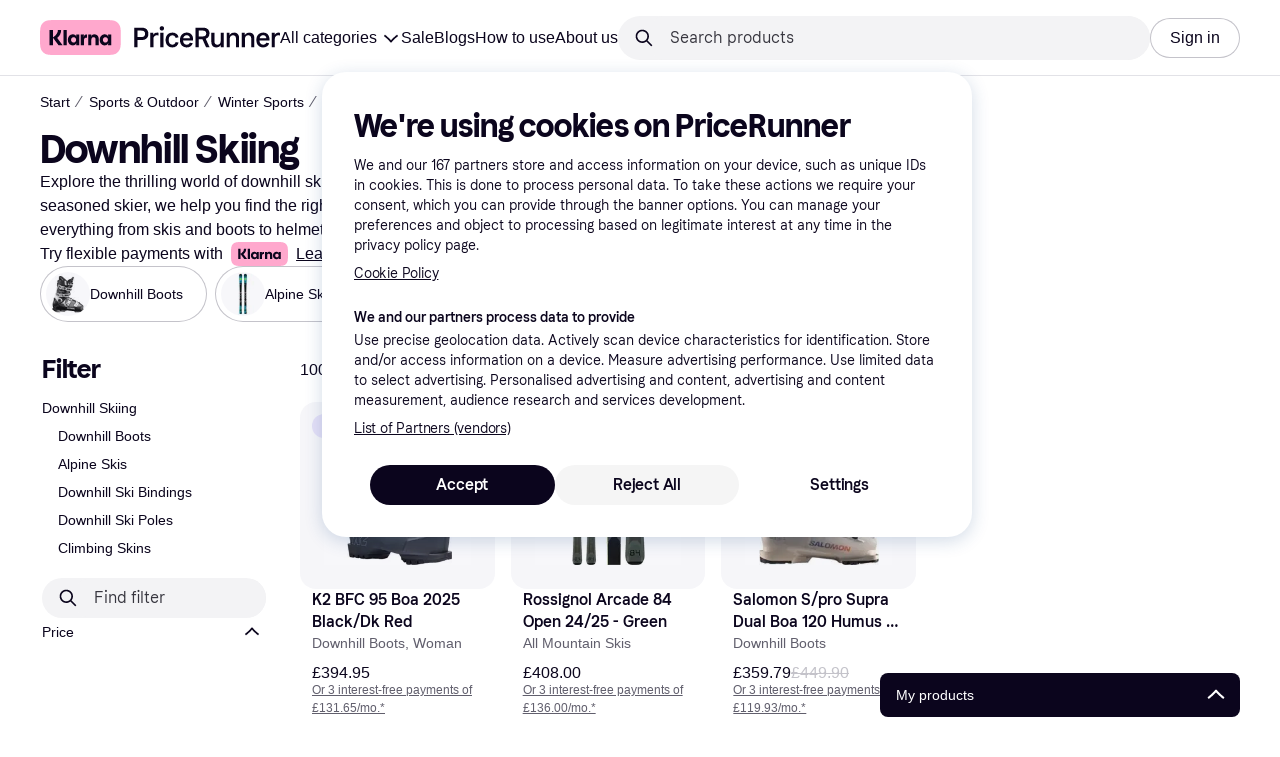

--- FILE ---
content_type: application/javascript
request_url: https://owp.klarna.com/static/94355-6de1fe0a.js
body_size: 3367
content:
"use strict";(self.__LOADABLE_LOADED_CHUNKS__=self.__LOADABLE_LOADED_CHUNKS__||[]).push([["94355"],{56050(e,t,r){r.d(t,{Vq:()=>b,iP:()=>S,xX:()=>h}),r(18111),r(61701),r(22489),r(44114),r(62953),r(17642),r(58004),r(33853),r(45876),r(32475),r(15024),r(31698),r(7588),r(13579),r(81148),r(18237);var s=r(97665),l=r(76366),i=r(50181),o=r(43604),n=r(24287),a=r(96540),u=r(99930),c=r(81840),d=r(52746);function p(e){for(var t=1;t<arguments.length;t++){var r=null!=arguments[t]?arguments[t]:{},s=Object.keys(r);"function"==typeof Object.getOwnPropertySymbols&&(s=s.concat(Object.getOwnPropertySymbols(r).filter(function(e){return Object.getOwnPropertyDescriptor(r,e).enumerable}))),s.forEach(function(t){var s;s=r[t],t in e?Object.defineProperty(e,t,{value:s,enumerable:!0,configurable:!0,writable:!0}):e[t]=s})}return e}let y="productInfo",f="productInfo-product",S=async(e,t,r)=>{var s;let l=(0,d.pg)(null!=t?t:[]);if(!e||!l||(null==l?void 0:l.length)<1)return[];let o=`/public/v2/listings/products/${e}`,n=(0,i.P)(),a=await n.get("listing-edge-rest",o,{params:p({productIds:l.join(",")},r&&{merchantIds:r})});return null==a||null==(s=a.data.products)?void 0:s.map(e=>p({},e))},v=(0,u.Ib)(y,async(e,t)=>S(e,t),{staleTime:o.Tr}),g=(e,t)=>t.filter(t=>void 0!==t&&t.length>0&&!e.getQueryData([f,t])),I=(e,t)=>{for(let r=0;r<t.length;r++){let s=t[r];e.setQueryData([f,s.id],s)}},b=async(e,t)=>{let r=g(e,t);if(0===r.length)return;let s=[];for(let e=0;e<r.length;e+=50)s.push(r.slice(e,e+50));let l=(0,n.gI)(),i=s.map(t=>e.fetchQuery(v(l,t)).then(t=>{I(e,t)}));await Promise.all(i)},h=e=>{let t=(0,s.jE)(),r=(0,n.gI)(),{fetchingProductIds:i,setFetchingProductIds:u}=(0,c.U)(),d=g(t,e).filter(e=>!i.has(e)),p=[];for(let e=0;e<d.length;e+=50)p.push(d.slice(e,e+50));let v=(0,l.E)({queries:p.map(e=>({queryKey:[y,r,e,i],queryFn:async()=>{u(new Set([...i,...e]));let s=await S(r,e);return I(t,s),u(t=>{let r=new Set(t);return e.forEach(e=>r.delete(e)),r}),s},enabled:e.length>0,staleTime:o.SN}))}),b=v.some(e=>e.isFetching),h=v.every(e=>e.isFetched),E=e.map(e=>t.getQueryData([f,e])).filter(e=>void 0!==e&&!!e.id),L=(0,a.useMemo)(()=>E.reduce((e,t)=>(e[t.id]=t,e),{}),[E]);return{products:E,productsById:L,isFetching:b,isFetched:h}}},77116(e,t,r){r.d(t,{A:()=>s});let s=(0,r(99930).Rq)({resolved:{},chunkName:()=>"features-searchCompare-modules-userListTools-modal-createListModal-CreateListModal",isReady(e){let t=this.resolve(e);return!0===this.resolved[t]&&!!r.m[t]},importAsync:()=>Promise.all([r.e("66564"),r.e("39518")]).then(r.bind(r,83610)),requireAsync(e){let t=this.resolve(e);return this.resolved[t]=!1,this.importAsync(e).then(e=>(this.resolved[t]=!0,e))},requireSync(e){return r(this.resolve(e))},resolve:()=>83610})},58940(e,t,r){r.d(t,{Ay:()=>D,C:()=>J,Fm:()=>K,GM:()=>k,Gm:()=>S,Hm:()=>V,Jq:()=>W,L_:()=>P,Mv:()=>et,SR:()=>$,UQ:()=>x,Xu:()=>U,Y0:()=>ee,aJ:()=>R,bg:()=>q,cd:()=>M,j7:()=>j,k0:()=>G,lE:()=>z,sk:()=>Z,ti:()=>H}),r(78350),r(30237),r(18111),r(30531),r(18237),r(7588),r(61701),r(13609),r(22489),r(62953),r(26910),r(20116);var s=r(3956),l=r(49597),i=r(36832),o=r(77399),n=r(24287),a=r(38401),u=r(94708),c=r(1932),d=r(54997),p=r(48217);function y(e){for(var t=1;t<arguments.length;t++){var r=null!=arguments[t]?arguments[t]:{},s=Object.keys(r);"function"==typeof Object.getOwnPropertySymbols&&(s=s.concat(Object.getOwnPropertySymbols(r).filter(function(e){return Object.getOwnPropertyDescriptor(r,e).enumerable}))),s.forEach(function(t){var s;s=r[t],t in e?Object.defineProperty(e,t,{value:s,enumerable:!0,configurable:!0,writable:!0}):e[t]=s})}return e}function f(e,t){return t=null!=t?t:{},Object.getOwnPropertyDescriptors?Object.defineProperties(e,Object.getOwnPropertyDescriptors(t)):(function(e,t){var r=Object.keys(e);if(Object.getOwnPropertySymbols){var s=Object.getOwnPropertySymbols(e);r.push.apply(r,s)}return r})(Object(t)).forEach(function(r){Object.defineProperty(e,r,Object.getOwnPropertyDescriptor(t,r))}),e}let S="userLists",v="USER_LISTS-LOAD_REQUEST",g="USER_LISTS-LOAD_SUCCESS",I="USER_LISTS-LOAD_FAILURE",b="USER_LISTS-ADD_PRODUCTS_SUCCESS",h="USER_LISTS-REMOVE_PRODUCT_SUCCESS",E="USER_LISTS-ADD_LIST_SUCCESS",L="USER_LISTS-DELETE_LIST_SUCCESS",O="USER_LISTS-UPDATE_LIST_SUCCESS",m="USER_LISTS-SET_SAVED_PRODUCTS",_="USER_LISTS-SET_HAS_LOADED_SAVED_PRODUCTS",P={PUBLIC:"PUBLIC",PRIVATE:"PRIVATE"},w={loading:!1,listsById:{},productsInAnyList:{},savedProducts:[],hasLoadedSavedProducts:!1},A=e=>Object.values(e.listsById).flatMap(e=>e.products).reduce((e,t)=>f(y({},e),{[t.productId]:!0}),{}),D=(0,c.jM)((e,t={})=>{let{payload:r={}}=t;switch(t.type){case v:e.loading=!0;break;case g:var s;e.loading=!1,null==r||null==(s=r.userLists)||s.forEach(t=>e.listsById[t.id]=t),e.productsInAnyList=A(e);break;case E:case O:e.listsById[r.id]=r;break;case L:delete e.listsById[r.listId],e.productsInAnyList=A(e);break;case b:{let{listId:t,products:s}=r,l=e.listsById[t].products.map(e=>e.productId);e.listsById[t].products.unshift(...s.filter(e=>!l.includes(e.productId))),e.productsInAnyList=A(e);break}case h:{let{listId:t,productId:s}=r;e.listsById[t].products.splice(e.listsById[t].products.findIndex(e=>e.productId===s),1),e.productsInAnyList=A(e);break}case m:e.savedProducts=t.payload;break;case _:e.hasLoadedSavedProducts=!0;break;case I:case i.zZ:return w}},w),U=()=>async(e,t,{edgeFetcher:r})=>{let s=t();if(!(!Q(s)&&!Y(s)&&(0,i.CB)(s)))return Promise.resolve();let l=(0,n.gI)(),o=`/public/userlist/${l}/user`;try{await e({type:v});let t=await r.get("user-edge-rest",o);return e({type:g,payload:t.data})}catch(t){return a.v.error("load user lists failed",{error:t}),e({type:I,error:t})}},T=(e,t)=>(0,l.UI)(y({message:e,type:l.ZE.POSITIVE},t)),C=e=>(0,l.UI)({message:e,type:l.ZE.ERROR});function R(e,t,r=!0){return async(s,l,{edgeFetcher:i})=>{let o=(0,n.gI)(),u=`/public/userlist/${o}`;try{let{data:l}=await i.post("user-edge-rest",u,{name:e});return await s({type:E,payload:l}),r||s(T(null==t?void 0:t.createUserList,{link:{url:`/profile/lists/${l.id}`,text:l.name}})),l}catch(e){throw e.response.status&&a.v.error("create list failed",{error:e}),s(422===e.response.status?C(null==t?void 0:t.nameExists):C(null==t?void 0:t.errorNotificationMessage)),e}}}function j(e,t){return async(r,s,{edgeFetcher:l})=>{let i=`/public/userlist/${e}`;try{return await l.delete("user-edge-rest",i),await r({type:L,payload:{listId:e}}),r(T(t))}catch(e){a.v.error("delete list failed",{error:e})}}}let B=e=>({type:O,payload:e});function k(e,t){return async(r,s,{edgeFetcher:l})=>{let i=`/public/userlist/${e.id}/update`;try{return await l.post("user-edge-rest",i,e),await r(B(e)),r(T(null==t?void 0:t.listUpdated))}catch(e){throw a.v.error("update list failed",{error:e}),r(422===e.response.status?C(null==t?void 0:t.nameExists):C(null==t?void 0:t.errorNotificationMessage)),e}}}let M=({list:e,isPublic:t=e.visibility===P.PUBLIC,anonymous:r=!!e.anonymous,messages:s})=>async(l,i,{edgeFetcher:o})=>{let n=f(y({},e),{visibility:t?P.PUBLIC:P.PRIVATE,anonymous:r}),u=`/public/userlist/${n.id}/update`;try{return await o.post("user-edge-rest",u,n),await l(B(n)),l(T(null==s?void 0:s.listUpdated))}catch(e){throw a.v.error("toggle list visibility failed",{error:e}),l(C(null==s?void 0:s.errorNotificationMessage)),e}};function $(e,t,r=[],s=!1,l){return async(i,n,{edgeFetcher:u})=>{let c=`/public/userlist/${e}/products`,d=r.filter(Boolean);try{let{data:r}=await u.post("user-edge-rest",c,{productIds:d});return s||i(T(null==l?void 0:l.addedToList,{link:{url:`/profile/lists/${e}`,text:t}})),await i((({listId:e,products:t})=>({type:b,payload:{listId:e,products:t}}))({listId:e,products:null==r?void 0:r.products})),i((0,o.B1)(e))}catch(e){return a.v.error("add product to list failed",{error:e}),i(C(null==l?void 0:l.errorNotificationMessage))}}}function q(e,t,r,s=!1,l){return async(i,o,{edgeFetcher:n})=>{let u=`/public/userlist/${e}/product/${r}/remove`;try{return await n.post("user-edge-rest",u),s||i(T(null==l?void 0:l.productRemovedFromList,{link:{url:`/profile/lists/${e}`,text:t}})),i((({listId:e,productId:t})=>({type:h,payload:{listId:e,productId:t}}))({listId:e,productId:r}))}catch(e){return a.v.error("remove product from list failed",{error:e}),i(C(null==l?void 0:l.errorNotificationMessage))}}}let N=e=>({type:m,payload:e});function x(e){return(t,r)=>{let s=G(r()).concat(e);t(N(s)),u.Ay.set(u.Z0,s)}}function V(e){return(t,r)=>{let s=G(r()).filter(t=>t!==e);t(N(s)),u.Ay.set(u.Z0,s)}}function Z(){return(e,t)=>{X(t())||(e(N(u.Ay.get(u.Z0)||[])),e({type:_}))}}function z(e){return async(t,r)=>{let l=r(),i=(0,n.JK)(l);try{let r=u.Ay.get(u.Z0)||[];if(0===r.length)return;let l=(0,s.Yq5)(Date.now(),i,"lll"),o=await t(R(l,e));if(null==o?void 0:o.id){let e=await t($(o.id,null,r,!0));(null==e?void 0:e.listId)&&(u.Ay.set(u.Z0,[]),p.A.trackEvent("Create user list"))}}catch(e){a.v.error("could not save non-member list",{error:e})}}}let F=e=>e[S]||w,Q=e=>F(e).loading,H=e=>F(e).listsById,K=(0,d.Mz)(H,e=>Object.values(e).sort((e,t)=>{let r=e.changedDate||e.creationDate;return(t.changedDate||t.creationDate).localeCompare(r)})),J=(0,d.Mz)(K,e=>e.length),G=e=>F(e).savedProducts||[],X=e=>F(e).hasLoadedSavedProducts,Y=(0,d.Mz)(K,e=>e.length>0),W=(0,d.Mz)(i.CB,e=>F(e).productsInAnyList||{},G,(e,t)=>t,(e,t,r,s)=>e?!!t[s]:!!r.find(e=>e===s)),ee=(0,d.Mz)(H,e=>(t,r)=>{var s,l,i;return(null==(i=e[t])||null==(l=i.products)||null==(s=l.findIndex)?void 0:s.call(l,e=>e.productId===r))>=0}),et=e=>t=>H(t)[e]}}]);

--- FILE ---
content_type: application/javascript
request_url: https://owp.klarna.com/static/53407-0d91f77e.js
body_size: 7011
content:
"use strict";(self.__LOADABLE_LOADED_CHUNKS__=self.__LOADABLE_LOADED_CHUNKS__||[]).push([["53407"],{23516(e,t,r){r.d(t,{m:()=>m});var n=r(21728),o=r(34227),i={s:656,m:984,l:1584},l=function(){var e=arguments.length>0&&void 0!==arguments[0]?arguments[0]:"m";return{paddingHorizontal:{default:"space/16","@breakpoint[desktop]":"space/40"},maxWidth:i[e],width:"100%",shrink:!0,marginHorizontal:"auto",gap:"space/32"}},a=r(96540),c=r(74848),u=["children"],s=(0,a.createContext)({}),f=function(e){var t,r,o,i=(0,n.c)(6);return i[0]!==e?(t=e.children,r=function(e,t){if(null==e)return{};var r,n,o=function(e,t){if(null==e)return{};var r={};for(var n in e)if(({}).hasOwnProperty.call(e,n)){if(-1!==t.indexOf(n))continue;r[n]=e[n]}return r}(e,t);if(Object.getOwnPropertySymbols){var i=Object.getOwnPropertySymbols(e);for(n=0;n<i.length;n++)r=i[n],-1===t.indexOf(r)&&({}).propertyIsEnumerable.call(e,r)&&(o[r]=e[r])}return o}(e,u),i[0]=e,i[1]=t,i[2]=r):(t=i[1],r=i[2]),i[3]!==t||i[4]!==r?(o=(0,c.jsx)(s.Provider,{value:r,children:t}),i[3]=t,i[4]=r,i[5]=o):o=i[5],o};function p(e){return(p="function"==typeof Symbol&&"symbol"==typeof Symbol.iterator?function(e){return typeof e}:function(e){return e&&"function"==typeof Symbol&&e.constructor===Symbol&&e!==Symbol.prototype?"symbol":typeof e})(e)}var d=["containerSize","paddingHorizontal","paddingVertical","padding"];function b(e,t){var r=Object.keys(e);if(Object.getOwnPropertySymbols){var n=Object.getOwnPropertySymbols(e);t&&(n=n.filter(function(t){return Object.getOwnPropertyDescriptor(e,t).enumerable})),r.push.apply(r,n)}return r}function y(e){for(var t=1;t<arguments.length;t++){var r=null!=arguments[t]?arguments[t]:{};t%2?b(Object(r),!0).forEach(function(t){var n,o,i;n=e,o=t,i=r[t],(o=function(e){var t=function(e,t){if("object"!=p(e)||!e)return e;var r=e[Symbol.toPrimitive];if(void 0!==r){var n=r.call(e,t||"default");if("object"!=p(n))return n;throw TypeError("@@toPrimitive must return a primitive value.")}return("string"===t?String:Number)(e)}(e,"string");return"symbol"==p(t)?t:t+""}(o))in n?Object.defineProperty(n,o,{value:i,enumerable:!0,configurable:!0,writable:!0}):n[o]=i}):Object.getOwnPropertyDescriptors?Object.defineProperties(e,Object.getOwnPropertyDescriptors(r)):b(Object(r)).forEach(function(t){Object.defineProperty(e,t,Object.getOwnPropertyDescriptor(r,t))})}return e}var m=function(e){var t,r,i,a,u,s,p,b,m,v,g=(0,n.c)(16);g[0]!==e?(i=e.containerSize,u=e.paddingHorizontal,s=e.paddingVertical,a=e.padding,p=function(e,t){if(null==e)return{};var r,n,o=function(e,t){if(null==e)return{};var r={};for(var n in e)if(({}).hasOwnProperty.call(e,n)){if(-1!==t.indexOf(n))continue;r[n]=e[n]}return r}(e,t);if(Object.getOwnPropertySymbols){var i=Object.getOwnPropertySymbols(e);for(n=0;n<i.length;n++)r=i[n],-1===t.indexOf(r)&&({}).propertyIsEnumerable.call(e,r)&&(o[r]=e[r])}return o}(e,d),g[0]=e,g[1]=i,g[2]=a,g[3]=u,g[4]=s,g[5]=p):(i=g[1],a=g[2],u=g[3],s=g[4],p=g[5]),g[6]!==i?(b=l(i),g[6]=i,g[7]=b):b=g[7];var h=b,O=null!=(t=null!=u?u:a)?t:h.paddingHorizontal,j=null!=(r=null!=u?u:a)?r:h.paddingHorizontal,w=null!=s?s:a;return g[8]!==h||g[9]!==p||g[10]!==j||g[11]!==w?(m=(0,c.jsx)(o.H,y(y({},h),{},{paddingHorizontal:j,paddingVertical:w},p)),g[8]=h,g[9]=p,g[10]=j,g[11]=w,g[12]=m):m=g[12],g[13]!==O||g[14]!==m?(v=(0,c.jsx)(f,{paddingHorizontal:O,children:m}),g[13]=O,g[14]=m,g[15]=v):v=g[15],v}},74156(e,t,r){r.d(t,{Y:()=>s});var n=r(21728),o=r(34227),i=r(74848);function l(e){return(l="function"==typeof Symbol&&"symbol"==typeof Symbol.iterator?function(e){return typeof e}:function(e){return e&&"function"==typeof Symbol&&e.constructor===Symbol&&e!==Symbol.prototype?"symbol":typeof e})(e)}var a=["leftArea","children","rightArea","alignHorizontal"];function c(e,t){var r=Object.keys(e);if(Object.getOwnPropertySymbols){var n=Object.getOwnPropertySymbols(e);t&&(n=n.filter(function(t){return Object.getOwnPropertyDescriptor(e,t).enumerable})),r.push.apply(r,n)}return r}function u(e){for(var t=1;t<arguments.length;t++){var r=null!=arguments[t]?arguments[t]:{};t%2?c(Object(r),!0).forEach(function(t){var n,o,i;n=e,o=t,i=r[t],(o=function(e){var t=function(e,t){if("object"!=l(e)||!e)return e;var r=e[Symbol.toPrimitive];if(void 0!==r){var n=r.call(e,t||"default");if("object"!=l(n))return n;throw TypeError("@@toPrimitive must return a primitive value.")}return("string"===t?String:Number)(e)}(e,"string");return"symbol"==l(t)?t:t+""}(o))in n?Object.defineProperty(n,o,{value:i,enumerable:!0,configurable:!0,writable:!0}):n[o]=i}):Object.getOwnPropertyDescriptors?Object.defineProperties(e,Object.getOwnPropertyDescriptors(r)):c(Object(r)).forEach(function(t){Object.defineProperty(e,t,Object.getOwnPropertyDescriptor(r,t))})}return e}var s=function(e){var t,r,l,c,s,f,p,d,b,y=(0,n.c)(21);y[0]!==e?(r=e.leftArea,t=e.children,c=e.rightArea,s=e.alignHorizontal,l=function(e,t){if(null==e)return{};var r,n,o=function(e,t){if(null==e)return{};var r={};for(var n in e)if(({}).hasOwnProperty.call(e,n)){if(-1!==t.indexOf(n))continue;r[n]=e[n]}return r}(e,t);if(Object.getOwnPropertySymbols){var i=Object.getOwnPropertySymbols(e);for(n=0;n<i.length;n++)r=i[n],-1===t.indexOf(r)&&({}).propertyIsEnumerable.call(e,r)&&(o[r]=e[r])}return o}(e,a),y[0]=e,y[1]=t,y[2]=r,y[3]=l,y[4]=c,y[5]=s):(t=y[1],r=y[2],l=y[3],c=y[4],s=y[5]);var m=void 0===s?r?"center":"left":s,v=!!r||!!c;return y[6]!==r?(f=r&&(0,i.jsx)(o.H,{position:"absolute",left:{default:"space/8","@breakpoint[desktop]":"space/12"},zIndex:"above",children:r}),y[6]=r,y[7]=f):f=y[7],y[8]!==m||y[9]!==t||y[10]!==v||y[11]!==r||y[12]!==c?(p=!!t&&(0,i.jsx)(o.H,{paddingLeft:"left"!==m&&v||r?46:void 0,paddingRight:"right"!==m&&v||c?46:void 0,alignVertical:"center",alignHorizontal:m,direction:"horizontal",shrink:!0,grow:!0,children:t}),y[8]=m,y[9]=t,y[10]=v,y[11]=r,y[12]=c,y[13]=p):p=y[13],y[14]!==c?(d=c&&(0,i.jsx)(o.H,{position:"absolute",right:{default:"space/8","@breakpoint[desktop]":"space/12"},zIndex:"above",children:c}),y[14]=c,y[15]=d):d=y[15],y[16]!==l||y[17]!==f||y[18]!==p||y[19]!==d?(b=(0,i.jsxs)(o.H,u(u({paddingHorizontal:"space/16",height:60,width:"100%",alignVertical:"center"},l),{},{children:[f,p,d]})),y[16]=l,y[17]=f,y[18]=p,y[19]=d,y[20]=b):b=y[20],b}},42882(e,t,r){r.d(t,{a:()=>el});var n=r(21728),o=r(96540),i=r(33817),l=r(68241),a=r(34227),c=r(65679),u=r(68958),s=r(34883),f=r(11323),p=0,d="",b="",y="",m="",v="";function g(){if(s.YY){var e=document.body;e.style.overflow=d,e.style.paddingRight=b,"fixed"===e.style.position&&(e.style.position=y,e.style.top=m,e.style.width=v,window.scrollTo(0,p))}}var h=function(e){var t,r,i=(0,n.c)(5),l=e.key,a=e.handler,c=e.disabled;i[0]!==c||i[1]!==a||i[2]!==l?(t=function(){if(!c&&"function"==typeof a&&s.YY){var e=function(e){e.key===l&&a()};return window.addEventListener("keydown",e),function(){window.removeEventListener("keydown",e)}}},r=[l,a,c],i[0]=c,i[1]=a,i[2]=l,i[3]=t,i[4]=r):(t=i[3],r=i[4]),(0,o.useEffect)(t,r)},O=r(16384),j=r(78567),w=r(23516),k=r(74848);function S(e){return(S="function"==typeof Symbol&&"symbol"==typeof Symbol.iterator?function(e){return typeof e}:function(e){return e&&"function"==typeof Symbol&&e.constructor===Symbol&&e!==Symbol.prototype?"symbol":typeof e})(e)}var P=["children"];function x(e,t){var r=Object.keys(e);if(Object.getOwnPropertySymbols){var n=Object.getOwnPropertySymbols(e);t&&(n=n.filter(function(t){return Object.getOwnPropertyDescriptor(e,t).enumerable})),r.push.apply(r,n)}return r}function E(e){for(var t=1;t<arguments.length;t++){var r=null!=arguments[t]?arguments[t]:{};t%2?x(Object(r),!0).forEach(function(t){var n,o,i;n=e,o=t,i=r[t],(o=function(e){var t=function(e,t){if("object"!=S(e)||!e)return e;var r=e[Symbol.toPrimitive];if(void 0!==r){var n=r.call(e,t||"default");if("object"!=S(n))return n;throw TypeError("@@toPrimitive must return a primitive value.")}return("string"===t?String:Number)(e)}(e,"string");return"symbol"==S(t)?t:t+""}(o))in n?Object.defineProperty(n,o,{value:i,enumerable:!0,configurable:!0,writable:!0}):n[o]=i}):Object.getOwnPropertyDescriptors?Object.defineProperties(e,Object.getOwnPropertyDescriptors(r)):x(Object(r)).forEach(function(t){Object.defineProperty(e,t,Object.getOwnPropertyDescriptor(r,t))})}return e}var T=function(e){var t,r,o,i,l=(0,n.c)(7);return l[0]!==e?(t=e.children,r=function(e,t){if(null==e)return{};var r,n,o=function(e,t){if(null==e)return{};var r={};for(var n in e)if(({}).hasOwnProperty.call(e,n)){if(-1!==t.indexOf(n))continue;r[n]=e[n]}return r}(e,t);if(Object.getOwnPropertySymbols){var i=Object.getOwnPropertySymbols(e);for(n=0;n<i.length;n++)r=i[n],-1===t.indexOf(r)&&({}).propertyIsEnumerable.call(e,r)&&(o[r]=e[r])}return o}(e,P),l[0]=e,l[1]=t,l[2]=r):(t=l[1],r=l[2]),l[3]===Symbol.for("react.memo_cache_sentinel")?(o={default:"space/16","@breakpoint[desktop]":"space/24"},l[3]=o):o=l[3],l[4]!==t||l[5]!==r?(i=(0,k.jsx)(w.m,E(E({paddingVertical:"space/16",paddingHorizontal:o,overflowY:"auto"},r),{},{children:t})),l[4]=t,l[5]=r,l[6]=i):i=l[6],i};T.displayName="Modal.Body";var A=(0,o.createContext)({});function H(e){return(H="function"==typeof Symbol&&"symbol"==typeof Symbol.iterator?function(e){return typeof e}:function(e){return e&&"function"==typeof Symbol&&e.constructor===Symbol&&e!==Symbol.prototype?"symbol":typeof e})(e)}var D=["children","footerContent"];function z(e,t){var r=Object.keys(e);if(Object.getOwnPropertySymbols){var n=Object.getOwnPropertySymbols(e);t&&(n=n.filter(function(t){return Object.getOwnPropertyDescriptor(e,t).enumerable})),r.push.apply(r,n)}return r}function C(e){for(var t=1;t<arguments.length;t++){var r=null!=arguments[t]?arguments[t]:{};t%2?z(Object(r),!0).forEach(function(t){var n,o,i;n=e,o=t,i=r[t],(o=function(e){var t=function(e,t){if("object"!=H(e)||!e)return e;var r=e[Symbol.toPrimitive];if(void 0!==r){var n=r.call(e,t||"default");if("object"!=H(n))return n;throw TypeError("@@toPrimitive must return a primitive value.")}return("string"===t?String:Number)(e)}(e,"string");return"symbol"==H(t)?t:t+""}(o))in n?Object.defineProperty(n,o,{value:i,enumerable:!0,configurable:!0,writable:!0}):n[o]=i}):Object.getOwnPropertyDescriptors?Object.defineProperties(e,Object.getOwnPropertyDescriptors(r)):z(Object(r)).forEach(function(t){Object.defineProperty(e,t,Object.getOwnPropertyDescriptor(r,t))})}return e}var L={gap:"space/8",direction:{default:"vertical-reverse","@breakpoint[desktop]":"horizontal"},alignHorizontal:{"@breakpoint[desktop]":"right"}},_=function(e){var t,r,o,i,l,a,c=(0,n.c)(11);c[0]!==e?(t=e.children,o=e.footerContent,r=function(e,t){if(null==e)return{};var r,n,o=function(e,t){if(null==e)return{};var r={};for(var n in e)if(({}).hasOwnProperty.call(e,n)){if(-1!==t.indexOf(n))continue;r[n]=e[n]}return r}(e,t);if(Object.getOwnPropertySymbols){var i=Object.getOwnPropertySymbols(e);for(n=0;n<i.length;n++)r=i[n],-1===t.indexOf(r)&&({}).propertyIsEnumerable.call(e,r)&&(o[r]=e[r])}return o}(e,D),c[0]=e,c[1]=t,c[2]=r,c[3]=o):(t=c[1],r=c[2],o=c[3]);var u=void 0===o?"buttons":o;return c[4]===Symbol.for("react.memo_cache_sentinel")?(i={default:"space/16","@breakpoint[desktop]":"space/24"},c[4]=i):i=c[4],c[5]!==u?(l="buttons"===u?L:{},c[5]=u,c[6]=l):l=c[6],c[7]!==t||c[8]!==r||c[9]!==l?(a=(0,k.jsx)(w.m,C(C(C({marginTop:"auto",padding:i},l),r),{},{children:t})),c[7]=t,c[8]=r,c[9]=l,c[10]=a):a=c[10],a};_.displayName="Modal.Footer";var I=r(80278),B=r(74156),R=r(84894),N=r(19017),W=r(826);function Y(e){return(Y="function"==typeof Symbol&&"symbol"==typeof Symbol.iterator?function(e){return typeof e}:function(e){return e&&"function"==typeof Symbol&&e.constructor===Symbol&&e!==Symbol.prototype?"symbol":typeof e})(e)}var V=["size","title","subtitle","detail","linkText","linkHref","onLinkClick","textAlign"],F=["fullStoryProps"];function M(e,t){var r=Object.keys(e);if(Object.getOwnPropertySymbols){var n=Object.getOwnPropertySymbols(e);t&&(n=n.filter(function(t){return Object.getOwnPropertyDescriptor(e,t).enumerable})),r.push.apply(r,n)}return r}function K(e){for(var t=1;t<arguments.length;t++){var r=null!=arguments[t]?arguments[t]:{};t%2?M(Object(r),!0).forEach(function(t){var n,o,i;n=e,o=t,i=r[t],(o=function(e){var t=function(e,t){if("object"!=Y(e)||!e)return e;var r=e[Symbol.toPrimitive];if(void 0!==r){var n=r.call(e,t||"default");if("object"!=Y(n))return n;throw TypeError("@@toPrimitive must return a primitive value.")}return("string"===t?String:Number)(e)}(e,"string");return"symbol"==Y(t)?t:t+""}(o))in n?Object.defineProperty(n,o,{value:i,enumerable:!0,configurable:!0,writable:!0}):n[o]=i}):Object.getOwnPropertyDescriptors?Object.defineProperties(e,Object.getOwnPropertyDescriptors(r)):M(Object(r)).forEach(function(t){Object.defineProperty(e,t,Object.getOwnPropertyDescriptor(r,t))})}return e}function U(e,t){if(null==e)return{};var r,n,o=function(e,t){if(null==e)return{};var r={};for(var n in e)if(({}).hasOwnProperty.call(e,n)){if(-1!==t.indexOf(n))continue;r[n]=e[n]}return r}(e,t);if(Object.getOwnPropertySymbols){var i=Object.getOwnPropertySymbols(e);for(n=0;n<i.length;n++)r=i[n],-1===t.indexOf(r)&&({}).propertyIsEnumerable.call(e,r)&&(o[r]=e[r])}return o}var G={hero:{headingToken:"display/l",subtitleToken:"body/l",supportsRightElements:!1,gap:0},large:{headingToken:"heading/l",subtitleToken:"body/m",supportsRightElements:!0,gap:0},medium:{headingToken:"heading/m",subtitleToken:"body/m",supportsRightElements:!0,gap:0},small:{headingToken:"heading/s",subtitleToken:"body/s",supportsRightElements:!0,gap:0},extraSmall:{headingToken:"body/m",subtitleToken:"body/s",supportsRightElements:!1,gap:"space/4",fontWeight:"bold"}},q=function(e){var t,r,o,i,l,c,u,s,f,p,d,b,y,m,v,g,h,O,j=(0,n.c)(42);j[0]!==e?(u=e.size,f=e.title,c=e.subtitle,t=e.detail,i=e.linkText,o=e.linkHref,l=e.onLinkClick,s=e.textAlign,r=U(e,V),j[0]=e,j[1]=t,j[2]=r,j[3]=o,j[4]=i,j[5]=l,j[6]=c,j[7]=u,j[8]=s,j[9]=f):(t=j[1],r=j[2],o=j[3],i=j[4],l=j[5],c=j[6],u=j[7],s=j[8],f=j[9]);var w=G[void 0===u?"large":u],S=w.supportsRightElements&&(t||i);if(j[10]!==r?(p=(0,R.w)(r),j[10]=r,j[11]=p):p=j[11],j[12]!==p){var P=p;d=P.fullStoryProps,b=U(P,F),j[12]=p,j[13]=d,j[14]=b}else d=j[13],b=j[14];var x=void 0!==s?s:"space-between";return j[15]!==w.fontWeight?(y=w.fontWeight&&{fontWeight:w.fontWeight},j[15]=w.fontWeight,j[16]=y):y=j[16],j[17]!==w.headingToken||j[18]!==b||j[19]!==y||j[20]!==s||j[21]!==f?(m=(0,k.jsx)(N.D,K(K(K({textToken:w.headingToken,grow:!0},y),b),{},{textAlign:s,children:f})),j[17]=w.headingToken,j[18]=b,j[19]=y,j[20]=s,j[21]=f,j[22]=m):m=j[22],j[23]!==t||j[24]!==S||j[25]!==o||j[26]!==i||j[27]!==l?(v=S&&(0,k.jsxs)(a.H,{direction:"horizontal",gap:"space/12",alignVertical:"center",children:[t&&(0,k.jsx)(I.E,{textToken:"label/s",color:"text/default",textAlign:"right",lineBreakOn:"none",children:t}),i&&(0,k.jsx)(W.N,{href:o,onClick:l,textToken:"label/s",color:"text/default",children:i})]}),j[23]=t,j[24]=S,j[25]=o,j[26]=i,j[27]=l,j[28]=v):v=j[28],j[29]!==x||j[30]!==m||j[31]!==v?(g=(0,k.jsxs)(a.H,{direction:"horizontal",alignVertical:"center",alignHorizontal:x,width:"100%",children:[m,v]}),j[29]=x,j[30]=m,j[31]=v,j[32]=g):g=j[32],j[33]!==w.subtitleToken||j[34]!==c||j[35]!==s?(h=c&&(0,k.jsx)(I.E,{width:"100%",maxWidth:"none",textToken:w.subtitleToken,color:"text/body",textAlign:s,children:c}),j[33]=w.subtitleToken,j[34]=c,j[35]=s,j[36]=h):h=j[36],j[37]!==w.gap||j[38]!==d||j[39]!==g||j[40]!==h?(O=(0,k.jsxs)(a.H,K(K({direction:"vertical",width:"100%",gap:w.gap},d),{},{children:[g,h]})),j[37]=w.gap,j[38]=d,j[39]=g,j[40]=h,j[41]=O):O=j[41],O},$=r(59016);function J(e){return(J="function"==typeof Symbol&&"symbol"==typeof Symbol.iterator?function(e){return typeof e}:function(e){return e&&"function"==typeof Symbol&&e.constructor===Symbol&&e!==Symbol.prototype?"symbol":typeof e})(e)}var Q=["headingBehaviour","heading","description"];function X(e,t){var r=Object.keys(e);if(Object.getOwnPropertySymbols){var n=Object.getOwnPropertySymbols(e);t&&(n=n.filter(function(t){return Object.getOwnPropertyDescriptor(e,t).enumerable})),r.push.apply(r,n)}return r}function Z(e){for(var t=1;t<arguments.length;t++){var r=null!=arguments[t]?arguments[t]:{};t%2?X(Object(r),!0).forEach(function(t){var n,o,i;n=e,o=t,i=r[t],(o=function(e){var t=function(e,t){if("object"!=J(e)||!e)return e;var r=e[Symbol.toPrimitive];if(void 0!==r){var n=r.call(e,t||"default");if("object"!=J(n))return n;throw TypeError("@@toPrimitive must return a primitive value.")}return("string"===t?String:Number)(e)}(e,"string");return"symbol"==J(t)?t:t+""}(o))in n?Object.defineProperty(n,o,{value:i,enumerable:!0,configurable:!0,writable:!0}):n[o]=i}):Object.getOwnPropertyDescriptors?Object.defineProperties(e,Object.getOwnPropertyDescriptors(r)):X(Object(r)).forEach(function(t){Object.defineProperty(e,t,Object.getOwnPropertyDescriptor(r,t))})}return e}var ee=function(e){var t,r,i,l,c,u,s,f,p,d,b,y,m,v,g,h,j,S,P,x,E,T,H,D,z=(0,n.c)(31);z[0]!==e?(f=e.headingBehaviour,u=e.heading,c=e.description,s=function(e,t){if(null==e)return{};var r,n,o=function(e,t){if(null==e)return{};var r={};for(var n in e)if(({}).hasOwnProperty.call(e,n)){if(-1!==t.indexOf(n))continue;r[n]=e[n]}return r}(e,t);if(Object.getOwnPropertySymbols){var i=Object.getOwnPropertySymbols(e);for(n=0;n<i.length;n++)r=i[n],-1===t.indexOf(r)&&({}).propertyIsEnumerable.call(e,r)&&(o[r]=e[r])}return o}(e,Q),z[0]=e,z[1]=c,z[2]=u,z[3]=s,z[4]=f):(c=z[1],u=z[2],s=z[3],f=z[4]);var C=void 0===f?"default":f,L=(0,o.useContext)(A),_=L.onClose,R=L.onBack,N=L.closeAriaLabel,W=L.backAriaLabel,Y="title-always"!==C&&("string"==typeof u||(null==(t=u)?void 0:t.mobile)||"header-always"===C&&(null==(r=u)?void 0:r.desktop)),V="header-always"!==C&&("string"==typeof u||(null==(i=u)?void 0:i.desktop)||"title-always"===C&&(null==(l=u)?void 0:l.mobile)),F=(0,O.G)().desktop;return z[5]!==W||z[6]!==R?(p=R&&(0,k.jsx)($.K,{icon:"BackNavigation",onClick:R,"aria-label":W}),z[5]=W,z[6]=R,z[7]=p):p=z[7],z[8]!==N||z[9]!==_?(d=_&&(0,k.jsx)($.K,{icon:"Close",onClick:_,"aria-label":N}),z[8]=N,z[9]=_,z[10]=d):d=z[10],z[11]!==c||z[12]!==F||z[13]!==Y||z[14]!==u||z[15]!==C?(b=Y&&!("default"===C&&F)&&(0,k.jsxs)(a.H,{alignVertical:"center",alignHorizontal:"center",shrink:!0,grow:!0,gap:"space/4",children:["string"==typeof u&&(0,k.jsx)(I.E,{textToken:"label/m",fontWeight:"bold",tag:"h1",children:u}),"string"!=typeof u&&(null==(y=u)?void 0:y.mobile)&&!F&&(0,k.jsx)(I.E,{textToken:"label/m",fontWeight:"bold",tag:"h1",children:u.mobile}),"header-always"===C&&"string"!=typeof u&&(null==(m=u)?void 0:m.desktop)&&F&&(0,k.jsx)(I.E,{textToken:"label/m",fontWeight:"bold",tag:"h1",children:u.desktop}),"string"==typeof c&&(0,k.jsx)(I.E,{textToken:"label/s",color:"text/default",children:c}),"string"!=typeof c&&(null==(v=c)?void 0:v.mobile)&&!F&&(0,k.jsx)(I.E,{textToken:"label/s",color:"text/default",children:c.mobile}),"header-always"===C&&"string"!=typeof c&&(null==(g=c)?void 0:g.desktop)&&F&&(0,k.jsx)(I.E,{textToken:"label/s",color:"text/default",children:c.desktop})]}),z[11]=c,z[12]=F,z[13]=Y,z[14]=u,z[15]=C,z[16]=b):b=z[16],z[17]!==s||z[18]!==p||z[19]!==d||z[20]!==b?(h=(0,k.jsx)(B.Y,Z(Z({leftArea:p,rightArea:d,alignHorizontal:"center"},s),{},{children:b})),z[17]=s,z[18]=p,z[19]=d,z[20]=b,z[21]=h):h=z[21],z[22]!==c||z[23]!==F||z[24]!==V||z[25]!==u||z[26]!==C?(j=!!V&&(0,k.jsxs)(w.m,{paddingHorizontal:{default:"space/16","@breakpoint[desktop]":"space/24"},display:{"@breakpoint[<desktop]":"default"===C?"none":void 0},gap:0,children:[F&&(0,k.jsx)(q,{tag:"h1",size:"medium",title:"string"==typeof u?u:null!=(S=null==(P=u)?void 0:P.desktop)?S:"",subtitle:"string"==typeof c?c:null==(x=c)?void 0:x.desktop,fontSize:"heading/mobile/m",lineHeight:"heading/mobile/m"}),!F&&(0,k.jsx)(q,{tag:"h1",size:"medium",title:"string"==typeof u?u:null!=(E=null==(T=u)?void 0:T.mobile)?E:"",subtitle:"string"==typeof c?c:null==(H=c)?void 0:H.mobile})]}),z[22]=c,z[23]=F,z[24]=V,z[25]=u,z[26]=C,z[27]=j):j=z[27],z[28]!==h||z[29]!==j?(D=(0,k.jsxs)(a.H,{children:[h,j]}),z[28]=h,z[29]=j,z[30]=D):D=z[30],D};function et(e){return(et="function"==typeof Symbol&&"symbol"==typeof Symbol.iterator?function(e){return typeof e}:function(e){return e&&"function"==typeof Symbol&&e.constructor===Symbol&&e!==Symbol.prototype?"symbol":typeof e})(e)}ee.displayName="Modal.Header";var er=["onClose","onBack","onBackdropClick","children","disableCloseOnEscape","disableAnimation","disableBodyScrollLock","fullScreen","open","mobileAppearance","animation","closeAriaLabel","backAriaLabel"];function en(e,t){var r=Object.keys(e);if(Object.getOwnPropertySymbols){var n=Object.getOwnPropertySymbols(e);t&&(n=n.filter(function(t){return Object.getOwnPropertyDescriptor(e,t).enumerable})),r.push.apply(r,n)}return r}function eo(e){for(var t=1;t<arguments.length;t++){var r=null!=arguments[t]?arguments[t]:{};t%2?en(Object(r),!0).forEach(function(t){var n,o,i;n=e,o=t,i=r[t],(o=function(e){var t=function(e,t){if("object"!=et(e)||!e)return e;var r=e[Symbol.toPrimitive];if(void 0!==r){var n=r.call(e,t||"default");if("object"!=et(n))return n;throw TypeError("@@toPrimitive must return a primitive value.")}return("string"===t?String:Number)(e)}(e,"string");return"symbol"==et(t)?t:t+""}(o))in n?Object.defineProperty(n,o,{value:i,enumerable:!0,configurable:!0,writable:!0}):n[o]=i}):Object.getOwnPropertyDescriptors?Object.defineProperties(e,Object.getOwnPropertyDescriptors(r)):en(Object(r)).forEach(function(t){Object.defineProperty(e,t,Object.getOwnPropertyDescriptor(r,t))})}return e}var ei=(0,o.forwardRef)(function(e,t){var r,o,w,S,P,x,E,T,H,D,z,C,L,_,I,B,R,N,W,Y,V,F,M,K,U,G,q,$,J,Q,X,Z,ee,et,en,ei,el=(0,n.c)(69);el[0]!==e?(B=e.onClose,I=e.onBack,N=e.onBackdropClick,T=e.children,C=e.disableCloseOnEscape,D=e.disableAnimation,z=e.disableBodyScrollLock,L=e.fullScreen,W=e.open,_=e.mobileAppearance,x=e.animation,H=e.closeAriaLabel,E=e.backAriaLabel,R=function(e,t){if(null==e)return{};var r,n,o=function(e,t){if(null==e)return{};var r={};for(var n in e)if(({}).hasOwnProperty.call(e,n)){if(-1!==t.indexOf(n))continue;r[n]=e[n]}return r}(e,t);if(Object.getOwnPropertySymbols){var i=Object.getOwnPropertySymbols(e);for(n=0;n<i.length;n++)r=i[n],-1===t.indexOf(r)&&({}).propertyIsEnumerable.call(e,r)&&(o[r]=e[r])}return o}(e,er),el[0]=e,el[1]=x,el[2]=E,el[3]=T,el[4]=H,el[5]=D,el[6]=z,el[7]=C,el[8]=L,el[9]=_,el[10]=I,el[11]=B,el[12]=R,el[13]=N,el[14]=W):(x=el[1],E=el[2],T=el[3],H=el[4],D=el[5],z=el[6],C=el[7],L=el[8],_=el[9],I=el[10],B=el[11],R=el[12],N=el[13],W=el[14]);var ea=void 0===N?B:N,ec=void 0===W||W,eu=!ec;el[15]!==eu?(Y={disabled:eu},el[15]=eu,el[16]=Y):Y=el[16];var es=(0,c.r)(Y),ef=(0,O.G)().desktop,ep=(0,u.S)(t,es);r=ec&&!z,S=(0,n.c)(3),P=void 0===r||r,S[0]!==P?(o=function(){if(P&&s.YY){if(s.YY){var e="u">typeof window&&/iP(ad|hone|od)/.test(window.navigator.platform)||window.navigator.userAgent.includes("Mac")&&"ontouchend"in document,t=document.body,r=document.documentElement;d=t.style.overflow,b=t.style.paddingRight,y=t.style.position,m=t.style.top,v=t.style.width;var n=window.innerWidth-r.clientWidth;n>0&&(t.style.paddingRight="".concat(parseInt(getComputedStyle(t).paddingRight||"0",10)+n,"px")),e&&(p=window.scrollY,t.style.position="fixed",t.style.top="-".concat(p,"px"),t.style.width="100%"),t.style.overflow="hidden"}return g}},w=[P],S[0]=P,S[1]=o,S[2]=w):(o=S[1],w=S[2]),(0,f.E)(o,w);var ed=!ec||!B||C;el[17]!==B||el[18]!==ed?(V={key:"Escape",handler:B,disabled:ed},el[17]=B,el[18]=ed,el[19]=V):V=el[19],h(V),el[20]!==E||el[21]!==H||el[22]!==I||el[23]!==B?(F={onClose:B,onBack:I,closeAriaLabel:H,backAriaLabel:E},el[20]=E,el[21]=H,el[22]=I,el[23]=B,el[24]=F):F=el[24];var eb=!D,ey=!!ec;el[25]===Symbol.for("react.memo_cache_sentinel")?(M={"@breakpoint[desktop]":"space/24"},el[25]=M):M=el[25],el[26]===Symbol.for("react.memo_cache_sentinel")?(K={role:"dialog"},el[26]=K):K=el[26],el[27]!==ef||el[28]!==_||el[29]!==ea?(U=(ef||"bottom-sheet"===_)&&(0,k.jsx)(l.o,{tag:"div",role:"none",onClick:ea,absoluteFill:!0,backgroundColor:"overlay/dialog",disableAutomaticInteractiveStateStyles:!0,tabIndex:-1}),el[27]=ef,el[28]=_,el[29]=ea,el[30]=U):U=el[30];var em=!D,ev=!!ec,eg=null!=x?x:ef?"zoomIn":"slideFullFromBottom";el[31]===Symbol.for("react.memo_cache_sentinel")?(G={"@breakpoint[desktop]":"radius/16"},el[31]=G):G=el[31];var eh="bottom-sheet"===_?"radius/16":void 0,eO="bottom-sheet"===_?"radius/16":void 0,ej=L?"100%":void 0;el[32]!==ej?(q={"@breakpoint[<desktop]":"100%","@breakpoint[desktop]":ej},el[32]=ej,el[33]=q):q=el[33],el[34]===Symbol.for("react.memo_cache_sentinel")?($={"@breakpoint[desktop]":600},el[34]=$):$=el[34],el[35]!==_?(J="bottom-sheet"===_?{"@breakpoint[<desktop]":"auto"}:void 0,el[35]=_,el[36]=J):J=el[36],el[37]!==L||el[38]!==_?(Q=L?void 0:{"@breakpoint[<desktop]":"bottom-sheet"===_?"95%":void 0,"@breakpoint[desktop]":800},el[37]=L,el[38]=_,el[39]=Q):Q=el[39];var ew="bottom-sheet"===_?void 0:"100%",ek=L?"100%":void 0;return el[40]!==ew||el[41]!==ek?(X={"@breakpoint[<desktop]":ew,"@breakpoint[desktop]":ek},el[40]=ew,el[41]=ek,el[42]=X):X=el[42],el[43]!==T||el[44]!==ep||el[45]!==R||el[46]!==eh||el[47]!==eO||el[48]!==q||el[49]!==J||el[50]!==Q||el[51]!==X?(Z=(0,k.jsx)(a.H,eo(eo({ref:ep,backgroundColor:"bg/plain",overflow:"hidden",borderRadius:G,borderTopRightRadius:eh,borderTopLeftRadius:eO,minHeight:220,width:q,minWidth:$,marginTop:J,maxHeight:Q,height:X,shrink:!0},R),{},{children:T})),el[43]=T,el[44]=ep,el[45]=R,el[46]=eh,el[47]=eO,el[48]=q,el[49]=J,el[50]=Q,el[51]=X,el[52]=Z):Z=el[52],el[53]!==ef||el[54]!==em||el[55]!==ev||el[56]!==eg||el[57]!==Z?(ee=(0,k.jsx)(i.e,{condition:em,component:j.e,asChild:!0,show:ev,animation:eg,duration:"normal",fadeOnExit:ef,children:Z}),el[53]=ef,el[54]=em,el[55]=ev,el[56]=eg,el[57]=Z,el[58]=ee):ee=el[58],el[59]!==U||el[60]!==ee?(et=(0,k.jsxs)(a.H,{position:"fixed",absoluteFill:!0,padding:M,alignHorizontal:"center",alignVertical:"center",zIndex:"modal","aria-modal":!0,webOnlyProps:K,children:[U,ee]}),el[59]=U,el[60]=ee,el[61]=et):et=el[61],el[62]!==et||el[63]!==eb||el[64]!==ey?(en=(0,k.jsx)(i.e,{condition:eb,component:j.e,asChild:!0,show:ey,animation:"fadeIn",duration:"fast",children:et}),el[62]=et,el[63]=eb,el[64]=ey,el[65]=en):en=el[65],el[66]!==en||el[67]!==F?(ei=(0,k.jsx)(A.Provider,{value:F,children:en}),el[66]=en,el[67]=F,el[68]=ei):ei=el[68],ei});ei.displayName="Modal";var el=Object.assign(ei,{Header:ee,Body:T,Footer:_})},65679(e,t,r){r.d(t,{r:()=>a});var n=r(21728),o=r(96540),i=r(34883);function l(e,t){(null==t||t>e.length)&&(t=e.length);for(var r=0,n=Array(t);r<t;r++)n[r]=e[r];return n}function a(e){var t,r,a,u,s=(0,n.c)(15);s[0]!==e?(r=void 0===e?{}:e,s[0]=e,s[1]=r):r=s[1];var f=r,p=f.disabled,d=f.returnFocus,b=f.keepOldFocus,y=f.focusFirstElement,m=f.dependencies,v=void 0!==p&&p,g=void 0===d||d,h=void 0!==b&&b,O=void 0!==y&&y,j=function(e){if(Array.isArray(e))return e}(t=(0,o.useState)(null))||function(e,t){var r=null==e?null:"u">typeof Symbol&&e[Symbol.iterator]||e["@@iterator"];if(null!=r){var n,o,i,l,a=[],c=!0,u=!1;try{i=(r=r.call(e)).next,!1;for(;!(c=(n=i.call(r)).done)&&(a.push(n.value),2!==a.length);c=!0);}catch(e){u=!0,o=e}finally{try{if(!c&&null!=r.return&&(l=r.return(),Object(l)!==l))return}finally{if(u)throw o}}return a}}(t,2)||function(e,t){if(e){if("string"==typeof e)return l(e,2);var r=({}).toString.call(e).slice(8,-1);return"Object"===r&&e.constructor&&(r=e.constructor.name),"Map"===r||"Set"===r?Array.from(e):"Arguments"===r||/^(?:Ui|I)nt(?:8|16|32)(?:Clamped)?Array$/.test(r)?l(e,2):void 0}}(t,2)||function(){throw TypeError("Invalid attempt to destructure non-iterable instance.\nIn order to be iterable, non-array objects must have a [Symbol.iterator]() method.")}(),w=j[0],k=j[1],S=(0,o.useRef)(null);return s[2]!==v||s[3]!==w||s[4]!==O||s[5]!==h||s[6]!==g?(a=function(){if(!v&&i.YY&&w){S.current=document.activeElement;var e,t=Array.from(w.querySelectorAll("button, [href], input, select, textarea, [tabindex]")).filter(c),r=t[0],n=t[t.length-1],o=t.includes(S.current);o||h||null==(e=S.current)||e.blur(),!o&&O&&(null==r||r.focus());var l=function(e){if("Tab"===e.key){if(e.shiftKey){document.activeElement===r&&(e.preventDefault(),null==n||n.focus());return}document.activeElement===n&&(e.preventDefault(),null==r||r.focus())}};return w.addEventListener("keydown",l),function(){w.removeEventListener("keydown",l);var e,r=t.includes(S.current);g&&!r&&(null==(e=S.current)||e.focus())}}},s[2]=v,s[3]=w,s[4]=O,s[5]=h,s[6]=g,s[7]=a):a=s[7],s[8]!==m||s[9]!==v||s[10]!==w||s[11]!==O||s[12]!==h||s[13]!==g?(u=[v,g,O,m,h,w],s[8]=m,s[9]=v,s[10]=w,s[11]=O,s[12]=h,s[13]=g,s[14]=u):u=s[14],(0,o.useEffect)(a,u),k}function c(e){return"-1"!==e.getAttribute("tabindex")}}}]);